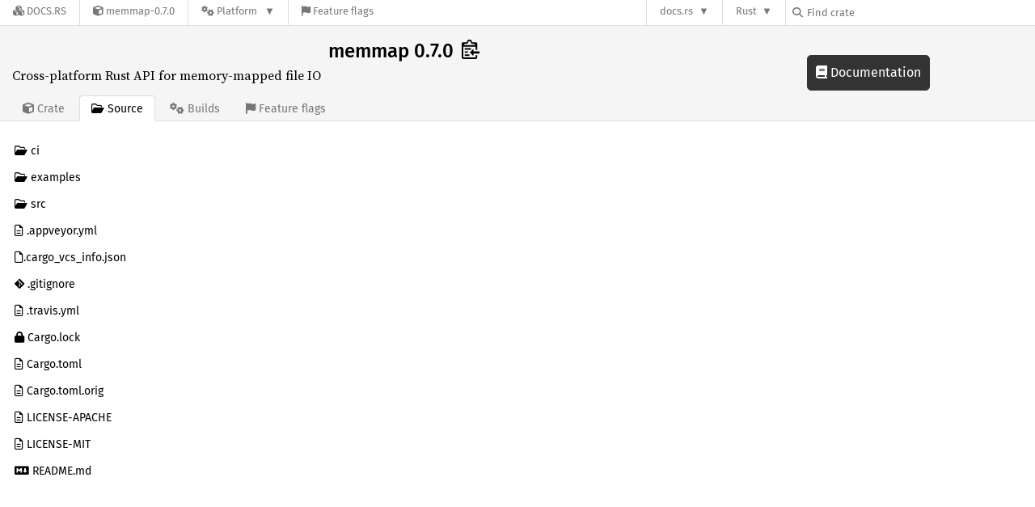

--- FILE ---
content_type: text/html; charset=utf-8
request_url: https://docs.rs/crate/memmap/0.7.0/source/
body_size: 2765
content:
<!DOCTYPE html>
<html lang="en">
    <head>
        <meta charset="UTF-8">
        <meta name="viewport" content="width=device-width, initial-scale=1">
        <meta name="generator" content="docs.rs 0.1.0 (07f7a059 2026-01-22 )"><link rel="stylesheet" href="/-/static/vendored.css?0-1-0-07f7a059-2026-01-22" media="all" />
        <link rel="stylesheet" href="/-/static/style.css?0-1-0-07f7a059-2026-01-22" media="all" />
        <link rel="stylesheet" href="/-/static/font-awesome.css?0-1-0-07f7a059-2026-01-22" media="all" />

        <link rel="search" href="/-/static/opensearch.xml" type="application/opensearchdescription+xml" title="Docs.rs" />

        <title>memmap 0.7.0 - Docs.rs</title><script nonce="Dty7UzKmfKQ5b4hIz/rZRTj1XDOqqPS2xSDUjYFbTYT+Mk+J">(function() {
    function applyTheme(theme) {
        if (theme) {
            document.documentElement.dataset.docsRsTheme = theme;
        }
    }

    window.addEventListener("storage", ev => {
        if (ev.key === "rustdoc-theme") {
            applyTheme(ev.newValue);
        }
    });

    // see ./storage-change-detection.html for details
    window.addEventListener("message", ev => {
        if (ev.data && ev.data.storage && ev.data.storage.key === "rustdoc-theme") {
            applyTheme(ev.data.storage.value);
        }
    });

    applyTheme(window.localStorage.getItem("rustdoc-theme"));
})();</script><script defer type="text/javascript" nonce="Dty7UzKmfKQ5b4hIz/rZRTj1XDOqqPS2xSDUjYFbTYT+Mk+J" src="/-/static/menu.js?0-1-0-07f7a059-2026-01-22"></script>
        <script defer type="text/javascript" nonce="Dty7UzKmfKQ5b4hIz/rZRTj1XDOqqPS2xSDUjYFbTYT+Mk+J" src="/-/static/index.js?0-1-0-07f7a059-2026-01-22"></script>
    </head>

    <body class="">
<div class="nav-container">
    <div class="container">
        <div class="pure-menu pure-menu-horizontal" role="navigation" aria-label="Main navigation">
            <form action="/releases/search"
                  method="GET"
                  id="nav-search-form"
                  class="landing-search-form-nav  ">

                
                <a href="/" class="pure-menu-heading pure-menu-link docsrs-logo" aria-label="Docs.rs">
                    <span title="Docs.rs"><span class="fa fa-solid fa-cubes " aria-hidden="true"></span></span>
                    <span class="title">Docs.rs</span>
                </a><ul class="pure-menu-list">
    <script id="crate-metadata" type="application/json">
        
        {
            "name": "memmap",
            "version": "0.7.0"
        }
    </script><li class="pure-menu-item">
            <a href="/crate/memmap/0.7.0" class="pure-menu-link crate-name" title="Cross-platform Rust API for memory-mapped file IO">
                <span class="fa fa-solid fa-cube " aria-hidden="true"></span>
                <span class="title">memmap-0.7.0</span>
            </a>
        </li><li class="pure-menu-item pure-menu-has-children">
                <a href="#" class="pure-menu-link" aria-label="Platform">
                    <span class="fa fa-solid fa-gears " aria-hidden="true"></span>
                    <span class="title">Platform</span>
                </a>

                
                <ul class="pure-menu-children" id="platforms" data-url="/crate/memmap/0.7.0/menus/platforms/"><li class="pure-menu-item">
            <a href="/memmap/0.7.0/aarch64-apple-darwin/memmap/" class="pure-menu-link" data-fragment="retain" rel="">aarch64-apple-darwin</a>
        </li><li class="pure-menu-item">
            <a href="/memmap/0.7.0/aarch64-unknown-linux-gnu/memmap/" class="pure-menu-link" data-fragment="retain" rel="">aarch64-unknown-linux-gnu</a>
        </li><li class="pure-menu-item">
            <a href="/memmap/0.7.0/i686-pc-windows-msvc/memmap/" class="pure-menu-link" data-fragment="retain" rel="">i686-pc-windows-msvc</a>
        </li><li class="pure-menu-item">
            <a href="/memmap/0.7.0/x86_64-pc-windows-msvc/memmap/" class="pure-menu-link" data-fragment="retain" rel="">x86_64-pc-windows-msvc</a>
        </li><li class="pure-menu-item">
            <a href="/memmap/0.7.0/memmap/" class="pure-menu-link" data-fragment="retain" rel="">x86_64-unknown-linux-gnu</a>
        </li></ul>
            </li><li class="pure-menu-item">
                <a href="/crate/memmap/0.7.0/features" title="Browse available feature flags of memmap-0.7.0" class="pure-menu-link">
                    <span class="fa fa-solid fa-flag " aria-hidden="true"></span>
                    <span class="title">Feature flags</span>
                </a>
            </li>
        
    
</ul><div class="spacer"></div>
                
                

<ul class="pure-menu-list">
                    <li class="pure-menu-item pure-menu-has-children">
                        <a href="#" class="pure-menu-link" aria-label="docs.rs">docs.rs</a>
                        <ul class="pure-menu-children aligned-icons"><li class="pure-menu-item"><a class="pure-menu-link" href="/about"><span class="fa fa-solid fa-circle-info " aria-hidden="true"></span> About docs.rs</a></li><li class="pure-menu-item"><a class="pure-menu-link" href="/about/badges"><span class="fa fa-brands fa-fonticons " aria-hidden="true"></span> Badges</a></li><li class="pure-menu-item"><a class="pure-menu-link" href="/about/builds"><span class="fa fa-solid fa-gears " aria-hidden="true"></span> Builds</a></li><li class="pure-menu-item"><a class="pure-menu-link" href="/about/metadata"><span class="fa fa-solid fa-table " aria-hidden="true"></span> Metadata</a></li><li class="pure-menu-item"><a class="pure-menu-link" href="/about/redirections"><span class="fa fa-solid fa-road " aria-hidden="true"></span> Shorthand URLs</a></li><li class="pure-menu-item"><a class="pure-menu-link" href="/about/download"><span class="fa fa-solid fa-download " aria-hidden="true"></span> Download</a></li><li class="pure-menu-item"><a class="pure-menu-link" href="/about/rustdoc-json"><span class="fa fa-solid fa-file-code " aria-hidden="true"></span> Rustdoc JSON</a></li><li class="pure-menu-item"><a class="pure-menu-link" href="/releases/queue"><span class="fa fa-solid fa-gears " aria-hidden="true"></span> Build queue</a></li><li class="pure-menu-item"><a class="pure-menu-link" href="https://foundation.rust-lang.org/policies/privacy-policy/#docs.rs" target="_blank"><span class="fa fa-solid fa-shield-halved " aria-hidden="true"></span> Privacy policy</a></li>
                        </ul>
                    </li>
                </ul>
                <ul class="pure-menu-list"><li class="pure-menu-item pure-menu-has-children">
                        <a href="#" class="pure-menu-link" aria-label="Rust">Rust</a>
                        <ul class="pure-menu-children">
                            <li class="pure-menu-item"><a class="pure-menu-link" href="https://www.rust-lang.org/" target="_blank">Rust website</a></li>
                            <li class="pure-menu-item"><a class="pure-menu-link" href="https://doc.rust-lang.org/book/" target="_blank">The Book</a></li>

                            <li class="pure-menu-item"><a class="pure-menu-link" href="https://doc.rust-lang.org/std/" target="_blank">Standard Library API Reference</a></li>

                            <li class="pure-menu-item"><a class="pure-menu-link" href="https://doc.rust-lang.org/rust-by-example/" target="_blank">Rust by Example</a></li>

                            <li class="pure-menu-item"><a class="pure-menu-link" href="https://doc.rust-lang.org/cargo/guide/" target="_blank">The Cargo Guide</a></li>

                            <li class="pure-menu-item"><a class="pure-menu-link" href="https://doc.rust-lang.org/nightly/clippy" target="_blank">Clippy Documentation</a></li>
                        </ul>
                    </li>
                </ul>
                
                <div id="search-input-nav">
                    <label for="nav-search">
                        <span class="fa fa-solid fa-magnifying-glass " aria-hidden="true"></span>
                    </label>

                    
                    
                    <input id="nav-search" name="query" type="text" aria-label="Find crate by search query" tabindex="-1"
                        placeholder="Find crate"
                        >
                </div>
            </form>
        </div>
    </div>
</div>
    
    <div class="docsrs-package-container">
        <div class="container">
            <div class="description-container">
                

                
                <h1 id="crate-title">
                    memmap 0.7.0
                    <span id="clipboard" class="svg-clipboard" title="Copy crate name and version information"></span>
                </h1>

                
                <div class="description">Cross-platform Rust API for memory-mapped file IO</div>


                <div class="pure-menu pure-menu-horizontal">
                    <ul class="pure-menu-list">
                        
                        <li class="pure-menu-item"><a href="/crate/memmap/0.7.0"
                                class="pure-menu-link">
                                <span class="fa fa-solid fa-cube " aria-hidden="true"></span>
                                <span class="title"> Crate</span>
                            </a>
                        </li>

                        
                        <li class="pure-menu-item">
                            <a href="/crate/memmap/0.7.0/source/"
                                class="pure-menu-link pure-menu-active">
                                <span class="fa fa-regular fa-folder-open " aria-hidden="true"></span>
                                <span class="title"> Source</span>
                            </a>
                        </li>

                        
                        <li class="pure-menu-item">
                            <a href="/crate/memmap/0.7.0/builds"
                                class="pure-menu-link">
                                <span class="fa fa-solid fa-gears " aria-hidden="true"></span>
                                <span class="title"> Builds</span>
                            </a>
                        </li>

                        
                        <li class="pure-menu-item">
                            <a href="/crate/memmap/0.7.0/features"
                               class="pure-menu-link">
                                <span class="fa fa-solid fa-flag " aria-hidden="true"></span>
                                <span class="title">Feature flags</span>
                            </a>
                        </li>
                    </ul>
                </div>
            </div><a href="/memmap/0.7.0/memmap/" class="doc-link">
                    <span class="fa fa-solid fa-book " aria-hidden="true"></span> Documentation
                </a></div>
    </div>

    <div class="container package-page-container small-bottom-pad">
        <div class="pure-g">
            <div id="side-menu" class="pure-u-1 ">
                <div class="pure-menu package-menu">
                    <ul class="pure-menu-list">
                        
                        
                        <li class="pure-menu-item">
                                
                                <a href="./ci/" class="pure-menu-link">
                                    <span class="fa fa-regular fa-folder-open " aria-hidden="true"></span>

                                    <span class="text">ci</span>
                                </a>
                            </li><li class="pure-menu-item">
                                
                                <a href="./examples/" class="pure-menu-link">
                                    <span class="fa fa-regular fa-folder-open " aria-hidden="true"></span>

                                    <span class="text">examples</span>
                                </a>
                            </li><li class="pure-menu-item">
                                
                                <a href="./src/" class="pure-menu-link">
                                    <span class="fa fa-regular fa-folder-open " aria-hidden="true"></span>

                                    <span class="text">src</span>
                                </a>
                            </li><li class="pure-menu-item">
                                
                                <a href="./.appveyor.yml" class="pure-menu-link">
                                    <span class="fa fa-regular fa-file-lines " aria-hidden="true"></span>

                                        
                                    <span class="text">.appveyor.yml</span>
                                </a>
                            </li><li class="pure-menu-item">
                                
                                <a href="./.cargo_vcs_info.json" class="pure-menu-link">
                                    <span class="fa fa-regular fa-file " aria-hidden="true"></span><span class="text">.cargo_vcs_info.json</span>
                                </a>
                            </li><li class="pure-menu-item">
                                
                                <a href="./.gitignore" class="pure-menu-link">
                                    
                                        <span class="fa fa-brands fa-git-alt " aria-hidden="true"></span>

                                    

                                    <span class="text">.gitignore</span>
                                </a>
                            </li><li class="pure-menu-item">
                                
                                <a href="./.travis.yml" class="pure-menu-link">
                                    <span class="fa fa-regular fa-file-lines " aria-hidden="true"></span>

                                        
                                    <span class="text">.travis.yml</span>
                                </a>
                            </li><li class="pure-menu-item">
                                
                                <a href="./Cargo.lock" class="pure-menu-link">
                                    <span class="fa fa-solid fa-lock " aria-hidden="true"></span>

                                    
                                    <span class="text">Cargo.lock</span>
                                </a>
                            </li><li class="pure-menu-item">
                                
                                <a href="./Cargo.toml" class="pure-menu-link">
                                    <span class="fa fa-regular fa-file-lines " aria-hidden="true"></span>

                                        
                                    <span class="text">Cargo.toml</span>
                                </a>
                            </li><li class="pure-menu-item">
                                
                                <a href="./Cargo.toml.orig" class="pure-menu-link">
                                    <span class="fa fa-regular fa-file-lines " aria-hidden="true"></span>

                                        
                                    <span class="text">Cargo.toml.orig</span>
                                </a>
                            </li><li class="pure-menu-item">
                                
                                <a href="./LICENSE-APACHE" class="pure-menu-link">
                                    <span class="fa fa-regular fa-file-lines " aria-hidden="true"></span>

                                        
                                    <span class="text">LICENSE-APACHE</span>
                                </a>
                            </li><li class="pure-menu-item">
                                
                                <a href="./LICENSE-MIT" class="pure-menu-link">
                                    <span class="fa fa-regular fa-file-lines " aria-hidden="true"></span>

                                        
                                    <span class="text">LICENSE-MIT</span>
                                </a>
                            </li><li class="pure-menu-item">
                                
                                <a href="./README.md" class="pure-menu-link">
                                    
                                        <span class="fa fa-brands fa-markdown " aria-hidden="true"></span>

                                    
                                    <span class="text">README.md</span>
                                </a>
                            </li></ul>
                </div>
            </div>

            </div>
    </div></body>
</html>